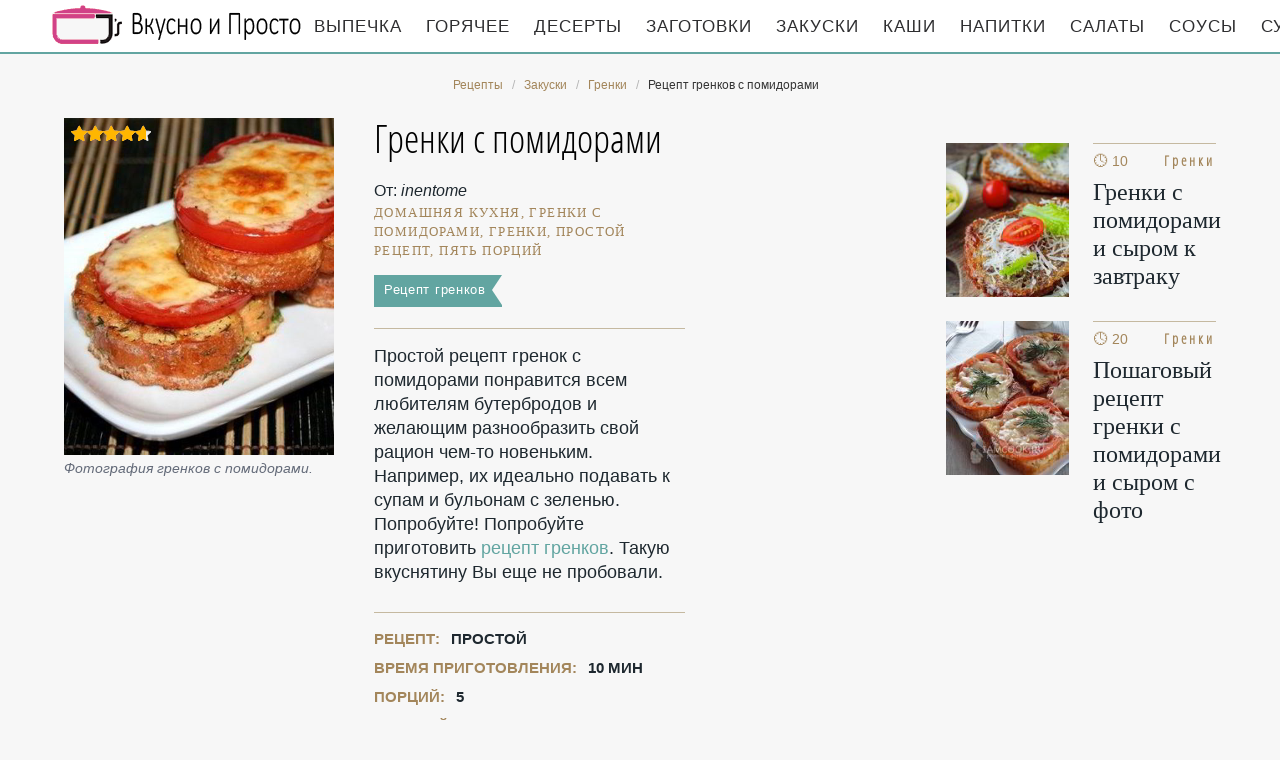

--- FILE ---
content_type: text/html; charset=UTF-8
request_url: https://recipesfor.ru/zakuski/grenki/grenki-s-pomidorami
body_size: 7095
content:
<!DOCTYPE html><html lang="ru" class="has-navbar-fixed-top"><head> <meta charset="UTF-8"> <title>Гренки с Помидорами как у Мамы — Очень Вкусно по-домашнему</title> <meta name="description" content="Гренки с помидорами как у Мамы. По-домашнему очень вкусно. Нам понадобится: Хлеб пшеничный 200 г • Помидоры 4 шт. • Масло растительное 2 ст.л. • Соль По вкусу • Перец По вкусу • Специи По вкусу."> <meta http-equiv="X-UA-Compatible" content="IE=edge"> <meta name="viewport" content="width=device-width, initial-scale=1"> <link rel="icon" type="image/png" sizes="96x96" href="/favicon-96x96.png"> <link rel="apple-touch-icon" sizes="180x180" href="/apple-icon-180x180.png"> <link rel="icon" type="image/png" sizes="192x192" href="/android-icon-192x192.png"> <link rel="manifest" href="/manifest.json"> <meta name="msapplication-TileColor" content="#ffffff"> <meta name="msapplication-TileImage" content="/ms-icon-310x310.png"> <meta name="theme-color" content="#f6f6f6"> <meta property="og:title" content="Гренки с Помидорами как у Мамы — Очень Вкусно по-домашнему"> <meta property="og:type" content="website"> <meta property="og:site_name" content="recipesfor.ru"> <meta property="og:url" content="https://recipesfor.ru/zakuski/grenki/grenki-s-pomidorami"> <meta property="og:description" content="Гренки с помидорами как у Мамы. По-домашнему очень вкусно. Нам понадобится: Хлеб пшеничный 200 г • Помидоры 4 шт. • Масло растительное 2 ст.л. • Соль По вкусу • Перец По вкусу • Специи По вкусу."> <meta property="og:image" content="https://recipesfor.ru/zakuski/grenki/grenki-s-pomidorami/grenki-s-pomidorami-ready0-w1200h630.jpg"> <meta name="twitter:card" content="summary_large_image"> <meta name="twitter:url" content="https://recipesfor.ru/zakuski/grenki/grenki-s-pomidorami"> <meta name="twitter:title" content="Гренки с Помидорами как у Мамы — Очень Вкусно по-домашнему"> <meta name="twitter:description" content="Гренки с помидорами как у Мамы. По-домашнему очень вкусно. Нам понадобится: Хлеб пшеничный 200 г • Помидоры 4 шт. • Масло растительное 2 ст.л. • Соль По вкусу • Перец По вкусу • Специи По вкусу"> <meta name="twitter:image" content="https://recipesfor.ru/zakuski/grenki/grenki-s-pomidorami/grenki-s-pomidorami-ready0-w1200h630.jpg"> <link rel="dns-prefetch" href="//fonts.googleapis.com"> <link rel="dns-prefetch" href="//fonts.gstatic.com"> <link rel="dns-prefetch" href="//counter.yadro.ru"> <link rel="dns-prefetch" href="//yastatic.net"> <link rel="dns-prefetch" href="//pagead2.googlesyndication.com"> <link rel="stylesheet" type="text/css" href="/styles.css"> <link rel="canonical" href="https://recipesfor.ru/zakuski/grenki/grenki-s-pomidorami"></head><body><nav id="nav" class="navbar is-fixed-top" role="navigation" aria-label="main navigation"> <div class="container"> <div class="navbar-brand"> <a class="navbar-item logo" href="/" title="На Главную">Кулинарные секреты наших Мам</a> <a role="button" class="navbar-burger burger" aria-label="menu" aria-expanded="false" data-target="navbarBasicExample"> <span aria-hidden="true"></span> <span aria-hidden="true"></span> <span aria-hidden="true"></span> </a> </div> <div id="navbarBasicExample" class="navbar-menu"> <div class="navbar-end"> <a class="navbar-item" href="/vypechka" title="Перейти в Раздел «Выпечка»">Выпечка</a> <a class="navbar-item" href="/goryachee" title="Перейти в Раздел «Горячее»">Горячее</a> <a class="navbar-item" href="/deserty" title="Перейти в Раздел «Десерты»">Десерты</a> <a class="navbar-item" href="/zagotovki" title="Перейти в Раздел «Заготовки»">Заготовки</a> <a class="navbar-item" href="/zakuski" title="Перейти в Раздел «Закуски»">Закуски</a> <a class="navbar-item" href="/kashi" title="Перейти в Раздел «Каши»">Каши</a> <a class="navbar-item" href="/napitki" title="Перейти в Раздел «Напитки»">Напитки</a> <a class="navbar-item" href="/salaty" title="Перейти в Раздел «Салаты»">Салаты</a> <a class="navbar-item" href="/sousy" title="Перейти в Раздел «Соусы»">Соусы</a> <a class="navbar-item" href="/supy" title="Перейти в Раздел «Супы»">Супы</a> </div> </div> </div></nav><section class="section"> <div class="container"> <nav class="breadcrumb is-centered" aria-label="breadcrumbs"> <ul itemscope itemtype="http://schema.org/BreadcrumbList"> <li itemprop="itemListElement" itemscope itemtype="http://schema.org/ListItem"> <a href="/" title="Перейти на Главную" itemprop="item"> <span itemprop="name">Рецепты</span> </a> <meta itemprop="position" content="1"> </li> <li itemprop="itemListElement" itemscope itemtype="http://schema.org/ListItem"> <a href="/zakuski" itemprop="item" title="Закуски"> <span itemprop="name">Закуски</span> </a> <meta itemprop="position" content="2"> </li> <li itemprop="itemListElement" itemscope itemtype="http://schema.org/ListItem"> <a href="/zakuski/grenki" itemprop="item" title="Гренки"> <span itemprop="name">Гренки</span> </a> <meta itemprop="position" content="3"> </li> <li class="is-active" itemprop="itemListElement" itemscope itemtype="http://schema.org/ListItem"> <a href="#" aria-current="page" itemprop="item"> <span itemprop="name">Рецепт гренков с помидорами</span> </a> <meta itemprop="position" content="4"> </li> </ul> </nav> <div class="columns is-multiline" id="relative"> <div class="column is-9"> <div class="columns is-multiline"> <div class="column is-4"> <figure class="image is-4by5"> <img class="lozad" src="/zero.png" data-src="/zakuski/grenki/grenki-s-pomidorami/grenki-s-pomidorami-ready0-w432h540.jpg" alt="Рецепт гренков с помидорами"> <div class="rated" title="Рейтинг рецепта 4.7 из 5"> <i style="width:94%"></i> </div> </figure> <p class="caption">Фотография гренков с помидорами.</p> </div> <div class="column is-5 single"> <h1 class="recipe-title" id="title">Гренки с помидорами</h1> <p class="posted-by">От: <i>inentome</i></p> <p class="keywords"> домашняя кухня, гренки с помидорами, гренки, Простой рецепт, пять порций </p> <a class="parent" href="/zakuski/grenki">Рецепт гренков</a> <div class="preview"> <p>Простой рецепт гренок с помидорами понравится всем любителям бутербродов и желающим разнообразить свой рацион чем-то новеньким. Например, их идеально подавать к супам и бульонам с зеленью. Попробуйте! Попробуйте приготовить <a href="/zakuski/grenki/grenki">рецепт гренков</a>. Такую вкуснятину Вы еще не пробовали.</p> </div> <ul class="info"> <li> Рецепт: <b>Простой</b> </li> <li> Время приготовления: <b> 10 мин</b> </li> <li> Порций: <b>5</b> </li> <li> Калорий: <b> 136 ккал</b> </li> <li> Кухня: <b>Домашняя</b> </li> <li> Вегетарианство: <b>Постные рецепты</b> </li> <li> Повод: <b>На завтрак, На праздничный стол, Фуршет</b> </li> </ul> <p class="t-links"> <a class="t-link" href="/zakuski/grenki">Простой рецепт гренков</a> <a class="t-link" href="/prazdnichnye-retsepty" title="Входит в коллекцию рецептов «Праздничные рецепты»">Праздничные рецепты</a> <a class="t-link" href="/zakuski/party-zakuska-iz-pomidor" title="Входит в коллекцию рецептов «Закуска из помидор»">Закуска из помидор</a> <a class="t-link" href="/zakuski/party-zakuski-na-prazdnichny-stol" title="Входит в коллекцию рецептов «Закуски на праздничный стол»">Закуски на праздничный стол</a> <a class="t-link" href="/zakuski/party-furshetnye-zakuski" title="Входит в коллекцию рецептов «Фуршетные закуски»">Фуршетные закуски</a> </p> </div> <div id="Y5gyZ1KWFvP7JLhL5pao" data-type="0" class="blockOfO1b2l3" ></div> </div> </div> <div class="column is-3"> <div id="CEuE8TBJlS2jXXCgk9mG" data-type="0" class="blockOfO1b2l3" style="margin-bottom:25px"></div> <h2 class="single-title is-hidden-desktop">Похожие рецепты</h2> <div class="columns is-mobile sidebar"> <a class="column is-half" href="/zakuski/grenki/grenki-s-pomidorami-i-syrom-k-zavtraku"> <figure class="image is-4by5"> <img class="lozad" src="/zero.png" alt="Гренки с помидорами и сыром к завтраку" data-src="/zakuski/grenki/grenki-s-pomidorami-i-syrom-k-zavtraku/grenki-s-pomidorami-i-syrom-k-zavtraku-ready0-w147h184.jpg"> </figure> </a> <a class="column is-half" href="/zakuski/grenki/grenki-s-pomidorami-i-syrom-k-zavtraku"> <div class="sidebar-wrap"> <p class="time">&#128339; 10 мин</p> <p class="category">Гренки</p> <p class="sidebar-name">Гренки с помидорами и сыром к завтраку </p> </div> </a> </div> <div class="columns is-mobile sidebar"> <a class="column is-half" href="/zakuski/grenki/grenki-s-pomidorami-i-syrom"> <figure class="image is-4by5"> <img class="lozad" src="/zero.png" alt="Гренки с помидорами и сыром" data-src="/zakuski/grenki/grenki-s-pomidorami-i-syrom/grenki-s-pomidorami-i-syrom-ready0-w147h184.jpg"> </figure> </a> <a class="column is-half" href="/zakuski/grenki/grenki-s-pomidorami-i-syrom"> <div class="sidebar-wrap"> <p class="time">&#128339; 20 мин</p> <p class="category">Гренки</p> <p class="sidebar-name">Пошаговый рецепт гренки с помидорами и сыром с фото </p> </div> </a> </div> </div> </div> <h2 class="page-title"> Готовим гренки с помидорами </h2> <div class="columns is-multiline"> <div class="column is-3"> <h2 class="single-title">Ингредиенты</h2> <ul class="ingredients"> <li>Хлеб пшеничный — 200 г</li> <li>Помидоры — 4 шт.</li> <li>Масло растительное — 2 ст.л.</li> <li>Соль — - По вкусу</li> <li>Перец — - По вкусу</li> <li>Специи — - По вкусу</li> </ul> <div class="ya-share2 fixed-bottom-mobile" data-services="collections,vkontakte,facebook,odnoklassniki,twitter"></div> </div> <div class="column is-6"> <h2 class="single-title">Инструкция</h2> <ol class="steps"> <li> <p>Рецепт приготовления гренок с помидорами чрезвычайно простой и незатейливый, из разряда блюд "из ничего", ведь даже экспериментируя с видами хлеба, масла и специй можно добиться совсем разных вкусовых качеств ваших бутербродов. Так что пробуйте, и в скором времени вы изобретете свой собственный рецепт гренок с помидорами. А пока - делюсь своим: 1. Хлеб нарезаем одинаковыми кусочками примерно в сантиметр толщиной.</p> </li> <li> <p>Отряхиваем лишние крошки (они могут начать пригорать в процессе жарки), и обсыпаем хлеб со всех сторон солью, перцем и приправами. 3. Теперь на сковороде с растительным маслом обжарим гренки с двух сторон. 4. Теперь нарезаем тоненько помидоры, и выкладываем их на гренки. Подсушим еще минут 10 в духовке, или несколько минут в микроволновке на полной мощности, подстелив фольгу или бумагу для запекания. Готово! Конечно же, это упрощенная версия рецепта приготовления гренок с помидорами, но вы также можете добавить к гренкам ломтики сыра, ветчины или овощей, поддающихся тепловой обработке. Приятного аппетита!</p> </li> </ol> <div class="note"> <h3 class="tips">На заметку</h3> <p>Рецепт приготовления гренок с помидорами чрезвычайно простой и незатейливый, из разряда блюд &quot;из ничего&quot;, ведь даже экспериментируя с видами хлеба, масла и специй можно добиться совсем разных вкусовых качеств ваших бутербродов. Так что пробуйте, и в скором времени вы изобретете свой собственный рецепт гренок с помидорами. А пока - делюсь своим: 1. Хлеб нарезаем одинаковыми кусочками примерно в сантиметр толщиной. 2. Отряхиваем лишние крошки (они могут начать пригорать в процессе жарки), и обсыпаем хлеб со всех сторон солью, перцем и приправами. 3. Теперь на сковороде с растительным маслом обжарим гренки с двух сторон. 4. Теперь нарезаем тоненько помидоры, и выкладываем их на гренки. Подсушим еще минут 10 в духовке, или несколько минут в микроволновке на полной мощности, подстелив фольгу или бумагу для запекания. Готово! Конечно же, это упрощенная версия рецепта приготовления гренок с помидорами, но вы также можете добавить к гренкам ломтики сыра, ветчины или овощей, поддающихся тепловой обработке. Приятного аппетита!</p> <p>Недавно пробовала <a href="/zakuski/grenki/grenki-s-kartoshkoi">гренки с картошкой</a>. Рекомендую! Может кому и пригодится.</p> <div id="F6q7mmzjoM0W6lGk1IM9" data-type="0" class="blockOfO1b2l3" style="margin-top: 20px"></div> </div> <div id="video"> <h2 class="single-title">Видео приготовления</h2> <div class="video-container"> <iframe width="560" height="349" data-src="https://www.youtube.com/embed/p2qFJdgwfls?autoplay=1&controls=0" allow="autoplay; encrypted-media" class="lozad" allowfullscreen data-index="1"></iframe> </div> </div> </div> <div class="column is-3"> <div class="columns is-mobile sidebar"> <a class="column is-half" href="/zakuski/grenki/grenki-v-mikrovolnovke"> <figure class="image is-4by5"> <img class="lozad" src="/zero.png" alt="Гренки в микроволновке" data-src="/zakuski/grenki/grenki-v-mikrovolnovke/grenki-v-mikrovolnovke-ready0-w147h184.jpg"> </figure> </a> <a class="column is-half" href="/zakuski/grenki/grenki-v-mikrovolnovke"> <div class="sidebar-wrap"> <p class="time">&#128339; 10 мин</p> <p class="category">Гренки</p> <p class="sidebar-name">Гренки в микроволновке </p> </div> </a> </div> <div class="columns is-mobile sidebar"> <a class="column is-half" href="/zakuski/grenki/grenki-s-krevetkami"> <figure class="image is-4by5"> <img class="lozad" src="/zero.png" alt="Гренки с креветками" data-src="/zakuski/grenki/grenki-s-krevetkami/grenki-s-krevetkami-ready0-w147h184.jpg"> </figure> </a> <a class="column is-half" href="/zakuski/grenki/grenki-s-krevetkami"> <div class="sidebar-wrap"> <p class="time">&#128339; 30 мин</p> <p class="category">Гренки</p> <p class="sidebar-name">Рецепт гренков с креветками пошагово </p> </div> </a> </div> <div class="columns is-mobile sidebar"> <a class="column is-half" href="/zakuski/grenki/grenki-s-seledochkoi"> <figure class="image is-4by5"> <img class="lozad" src="/zero.png" alt="Гренки с селедочкой" data-src="/zakuski/grenki/grenki-s-seledochkoi/grenki-s-seledochkoi-ready0-w147h184.jpg"> </figure> </a> <a class="column is-half" href="/zakuski/grenki/grenki-s-seledochkoi"> <div class="sidebar-wrap"> <p class="time">&#128339; 20 мин</p> <p class="category">Гренки</p> <p class="sidebar-name">Гренки с селедочкой </p> </div> </a> </div> <div class="columns is-mobile sidebar"> <a class="column is-half" href="/zakuski/grenki/grenki-s-tvorogom"> <figure class="image is-4by5"> <img class="lozad" src="/zero.png" alt="Гренки с творогом" data-src="/zakuski/grenki/grenki-s-tvorogom/grenki-s-tvorogom-ready0-w147h184.jpg"> </figure> </a> <a class="column is-half" href="/zakuski/grenki/grenki-s-tvorogom"> <div class="sidebar-wrap"> <p class="time">&#128339; 35 мин</p> <p class="category">Гренки</p> <p class="sidebar-name">Рецепт гренков с творогом с фото </p> </div> </a> </div> </div> </div> <div class="columns is-multiline" id="comments"> <div class="column is-3 is-hidden-touch"></div> <div class="column is-6 comments"> <h2 class="single-title">Комментарии к рецепту</h2> <div class="columns is-mobile"> <div class="column"> <div class="rating-big" title="Рейтинг рецепта 4.7 из 5"> <i style="width:94%"></i> </div> </div> <div class="column is-narrow"> <div class="title">4.7 / 5</div> </div> </div> <div class="columns is-multiline"> <div class="column is-full comment"> <img class="lozad avatar" src="/zero.png" data-src="/tambetl1983/tambetl1983-w50h50.jpg" alt="tambetl1983"> <div class="comment-name">tambetl1983</div> <p class="comment-txt">Спасибо за рецептик гренков с помидорами!!! <br> Муж был в восторге. <br> гренков с помидорами, он сказал, просто шедевр. <br> Огромное спасибо!!!</p> </div> <div class="column is-full comment"> <img class="lozad avatar" src="/zero.png" data-src="/ulya/ulya-w50h50.jpg" alt="ulya"> <div class="comment-name">ulya</div> <p class="comment-txt">Фантастика!!! <br> Спасибо огромное за гренки с помидорами!</p> </div> <div class="column is-full comment"> <img class="lozad avatar" src="/zero.png" data-src="/otrisan/otrisan-w50h50.jpg" alt="otrisan"> <div class="comment-name">otrisan</div> <p class="comment-txt">Да да вкусняха)</p> </div> <div class="column is-full comment"> <img class="lozad avatar" src="/zero.png" data-src="/roza/roza-w50h50.jpg" alt="roza"> <div class="comment-name">roza</div> <p class="comment-txt">Классный сайт. <br> Классные рецепты. <br> Классные фото!</p> </div> <div class="column is-full comment"> <img class="lozad avatar" src="/zero.png" data-src="/zhenya-beznosikova/zhenya-beznosikova-w50h50.jpg" alt="Женя Безносикова"> <div class="comment-name">Женя Безносикова</div> <p class="comment-txt">Спасибо за рецепт. <br> Я для себя назвала гренки с помидорами «минимум усилий и максимум удовольствия»!</p> </div> <div class="column is-full comment"> <img class="lozad avatar" src="/zero.png" data-src="/ostrenkova-76/ostrenkova-76-w50h50.jpg" alt="ostrenkova_76"> <div class="comment-name">ostrenkova_76</div> <p class="comment-txt">Я готовила оч. ффкусно!!!)))))))</p> </div> <div class="column is-full comment"> <img class="lozad avatar" src="/zero.png" data-src="/sabelnikova-91/sabelnikova-91-w50h50.jpg" alt="sabelnikova_91"> <div class="comment-name">sabelnikova_91</div> <p class="comment-txt">Гренки с помидорами я уже готовила, и знаю как это вкусно. Теперь решила приготовить <a href="/zakuski/grenki/grenki-po-novomu">гренки по-новому</a>.</p> </div> <div class="column is-full comment"> <img class="lozad avatar" src="/zero.png" data-src="/anyuta89/anyuta89-w50h50.jpg" alt="anyuta89"> <div class="comment-name">anyuta89</div> <p class="comment-txt">Спасибо Вам Большое Человеческое за такой рецепт! <br> По Вашему рецепту делаю гренки с помидорами уже полгода, все супер!</p> </div> <div class="column is-full comment"> <img class="lozad avatar" src="/zero.png" data-src="/aritoresi1996/aritoresi1996-w50h50.jpg" alt="aritoresi1996"> <div class="comment-name">aritoresi1996</div> <p class="comment-txt">Спасибо за отличный рецепт. Очень быстро делается и всегда получается:)</p> </div> <div class="column is-full comment"> <img class="lozad avatar" src="/zero.png" data-src="/shenkaretskaya-86/shenkaretskaya-86-w50h50.jpg" alt="shenkaretskaya_86"> <div class="comment-name">shenkaretskaya_86</div> <p class="comment-txt">Прикольно так, ваще, и вкусно и красиво.</p> </div> <div class="column is-full comment"> <img class="lozad avatar" src="/zero.png" data-src="/danya98/danya98-w50h50.jpg" alt="danya98"> <div class="comment-name">danya98</div> <p class="comment-txt">Спасибо inentome, ты меня спасла!!!</p> </div> <div class="column is-full comment"> <img class="lozad avatar" src="/zero.png" data-src="/qutiseten/qutiseten-w50h50.jpg" alt="qutiseten"> <div class="comment-name">qutiseten</div> <p class="comment-txt">Не умею готовить в принципе вообще, а гренки с помидорами сколько не пробовала, все шло в помойку! <br> Огромное спасибо за доступные и простые рецепты! <br> У меня получилось просто супер! <br> гренки с помидорами съели за один присест!</p> </div> <div class="column is-full comment"> <img class="lozad avatar" src="/zero.png" data-src="/dolinina-gala/dolinina-gala-w50h50.jpg" alt="Долинина Гала"> <div class="comment-name">Долинина Гала</div> <p class="comment-txt">Все очень подробно написано и с фото!;)) <br> супер) <br> спасибо!;)</p> </div> <div class="column is-full comment"> <img class="lozad avatar" src="/zero.png" data-src="/snezhanna-gerasimchuk/snezhanna-gerasimchuk-w50h50.jpg" alt="Снежанна Герасимчук"> <div class="comment-name">Снежанна Герасимчук</div> <p class="comment-txt">Большое спасибо тебе. Беру в закладки.</p> </div> <div class="column is-full comment"> <img class="lozad avatar" src="/zero.png" data-src="/rimma-tsopa/rimma-tsopa-w50h50.jpg" alt="Римма Цопа"> <div class="comment-name">Римма Цопа</div> <p class="comment-txt">Просто чудо и очень просто готовить. <br> Дети, муж в восссторге!!! <br> Я давно не готовлю, хотя в юности любила. <br> Но смотря на фото так захотелось вспомнить старые добрые времена. <br> Супер! <br> Я маме оставила кусочек. <br> Спасибо inentome за отличные и простые рецепты!</p> </div> <div class="column is-full comment"> <img class="lozad avatar" src="/zero.png" data-src="/usesedico/usesedico-w50h50.jpg" alt="usesedico"> <div class="comment-name">usesedico</div> <p class="comment-txt">Мама сделала гренки с помидорами!!! <br> Просто изумительно!!! <br> Все попробуйте сделать, оч вкусно…)))</p> </div> <div class="column is-full comment"> <img class="lozad avatar" src="/zero.png" data-src="/tatyana-alekseeva/tatyana-alekseeva-w50h50.jpg" alt="Татьяна Алексеева"> <div class="comment-name">Татьяна Алексеева</div> <p class="comment-txt">Вы там знаете толк в еде :)</p> </div> <div id="Al8LYlF9SAkctN782ZWE" data-type="0" class="blockOfO1b2l3" ></div> </div> </div> <div class="column is-3"> <div class="columns is-mobile sidebar"> <a class="column is-half" href="/zakuski/grenki/morkovnye-grenki"> <figure class="image is-4by5"> <img class="lozad" src="/zero.png" alt="Морковные гренки" data-src="/zakuski/grenki/morkovnye-grenki/morkovnye-grenki-ready0-w147h184.jpg"> </figure> </a> <a class="column is-half" href="/zakuski/grenki/morkovnye-grenki"> <div class="sidebar-wrap"> <p class="time">&#128339; 5 мин</p> <p class="category">Гренки</p> <p class="sidebar-name">Морковные гренки</p> </div> </a> </div> <div class="columns is-mobile sidebar"> <a class="column is-half" href="/zakuski/grenki/grenki-iz-batona"> <figure class="image is-4by5"> <img class="lozad" src="/zero.png" alt="Гренки из батона" data-src="/zakuski/grenki/grenki-iz-batona/grenki-iz-batona-ready0-w147h184.jpg"> </figure> </a> <a class="column is-half" href="/zakuski/grenki/grenki-iz-batona"> <div class="sidebar-wrap"> <p class="time">&#128339; 20 мин</p> <p class="category">Гренки</p> <p class="sidebar-name">Гренки из батона</p> </div> </a> </div> </div> </div> <div class="bg"> <h2 class="page-title">Вас заинтересует</h2> <div class="columns is-multiline is-mobile is-variable is-5-desktop"> <div class="column is-3-desktop is-half-touch"> <a class="recipe" href="/zakuski/grenki/grenki-po-novomu" title="Гренки по-новому"> <figure class="image is-4by5"> <img class="lozad" src="/zero.png" alt="Гренки по-новому" data-src="/zakuski/grenki/grenki-po-novomu/grenki-po-novomu-ready0-w306h383.jpg"> </figure> <p class="time">&#128339; 1 ч 10 мин</p> <p class="category">Гренки</p> <p class="name">Гренки по-новому пошагово </p> </a> </div> <div class="column is-3-desktop is-half-touch"> <a class="recipe" href="/zakuski/grenki/grenki-dlya-supa" title="Гренки для супа"> <figure class="image is-4by5"> <img class="lozad" src="/zero.png" alt="Гренки для супа" data-src="/zakuski/grenki/grenki-dlya-supa/grenki-dlya-supa-ready0-w306h383.jpg"> </figure> <p class="time">&#128339; 20 мин</p> <p class="category">Гренки</p> <p class="name">Рецепт гренков для супа </p> </a> </div> <div class="column is-3-desktop is-half-touch"> <a class="recipe" href="/zakuski/grenki/grenki" title="Гренки"> <figure class="image is-4by5"> <img class="lozad" src="/zero.png" alt="Гренки" data-src="/zakuski/grenki/grenki/grenki-ready0-w306h383.jpg"> </figure> <p class="time">&#128339; 15 мин</p> <p class="category">Гренки</p> <p class="name">Как приготовить гренки </p> </a> </div> <div class="column is-3-desktop is-half-touch"> <a class="recipe" href="/zakuski/grenki/grenki-po-valliiski" title="Гренки по-валлийски"> <figure class="image is-4by5"> <img class="lozad" src="/zero.png" alt="Гренки по-валлийски" data-src="/zakuski/grenki/grenki-po-valliiski/grenki-po-valliiski-ready0-w306h383.jpg"> </figure> <p class="time">&#128339; 25 мин</p> <p class="category">Гренки</p> <p class="name">Гренки по-валлийски </p> </a> </div> </div> </div> </div></section><script type="application/ld+json"> { "@context": "http://schema.org/", "@type": "Recipe", "name": "гренки с помидорами", "keywords": "домашняя кухня, гренки с помидорами, гренки, Простой рецепт, пять порций", "description": "Пошаговый рецепт приготовления гренков с помидорами с фото.", "image": [ "https://recipesfor.ru/zakuski/grenki/grenki-s-pomidorami/grenki-s-pomidorami-ready0-w1200h630.jpg" ], "author": { "@type": "Person", "name": "inentome" }, "totalTime": "PT10M", "recipeYield": "5 порций", "recipeCategory": "Гренки", "recipeCuisine": "Домашняя кухня", "nutrition": { "@type": "NutritionInformation", "calories": "136 ккал" }, "recipeIngredient": [ "Хлеб пшеничный — 200 г","Помидоры — 4 шт.","Масло растительное — 2 ст.л.","Соль — - По вкусу","Перец — - По вкусу","Специи — - По вкусу" ], "aggregateRating": { "@type": "AggregateRating", "ratingValue": "4.7", "ratingCount": "103" } }</script><footer class="footer"> <div class="container"> <div class="columns is-multiline"> <div class="column is-4"> <p> <b>MothersRecipes.ru</b> 2026 — проверенные временем рецепты <br><a href="mailto:info@recipesfor.ru">Контакты</a> </p> </div> <div class="column is-8 cat-block"> <a class="cat-link" href="/vypechka" title="Перейти в Раздел «Выпечка»">Выпечка</a> <a class="cat-link" href="/goryachee" title="Перейти в Раздел «Горячее»">Горячее</a> <a class="cat-link" href="/deserty" title="Перейти в Раздел «Десерты»">Десерты</a> <a class="cat-link" href="/zagotovki" title="Перейти в Раздел «Заготовки»">Заготовки</a> <a class="cat-link" href="/zakuski" title="Перейти в Раздел «Закуски»">Закуски</a> <a class="cat-link" href="/kashi" title="Перейти в Раздел «Каши»">Каши</a> <a class="cat-link" href="/napitki" title="Перейти в Раздел «Напитки»">Напитки</a> <a class="cat-link" href="/salaty" title="Перейти в Раздел «Салаты»">Салаты</a> <a class="cat-link" href="/sousy" title="Перейти в Раздел «Соусы»">Соусы</a> <a class="cat-link" href="/supy" title="Перейти в Раздел «Супы»">Супы</a> </div> </div> </div></footer><script>window.adb=1;function loadScript(a){script=document.createElement("script");script.src=a;document.head.appendChild(script)}function evalScript(a){eval(a)} function sn(){40<=window.pageYOffset?nav.classList.add("shadow"):40>window.pageYOffset&&nav.classList.remove("shadow")}window.onload=sn;window.onscroll=sn;</script><script src="/advert.js"></script> <script src='/scripts.js'></script> <script> (function () { var url = String.fromCharCode(112, 117, 115, 104, 95, 117, 114, 108); var cfg = String.fromCharCode(119, 112, 110, 67, 111, 110, 102, 105, 103); window[cfg] = { utm_source: 'kd', utm_campaign: 349229, utm_content: '', domain: window.location.host, proto: window.location.protocol }; window[cfg][url] = 'https://bihunekus.com/39311.js'; var s = document.createElement('script'); s.setAttribute('async', 1); s.setAttribute('data-cfasync', false); s.src = window[cfg][url]; document.head && document.head.appendChild(s) })(); </script><script>new Image().src = "//counter.yadro.ru/hit?r" + escape(document.referrer) + ((typeof(screen)=="undefined")?"" : ";s"+screen.width+"*"+screen.height+"*" + (screen.colorDepth?screen.colorDepth:screen.pixelDepth)) + ";u"+escape(document.URL) + ";h"+escape(document.title.substring(0,80)) + ";" +Math.random();</script> <script src="//yastatic.net/es5-shims/0.0.2/es5-shims.min.js" async="async"></script> <script src="//yastatic.net/share2/share.js" async="async"></script></body></html>